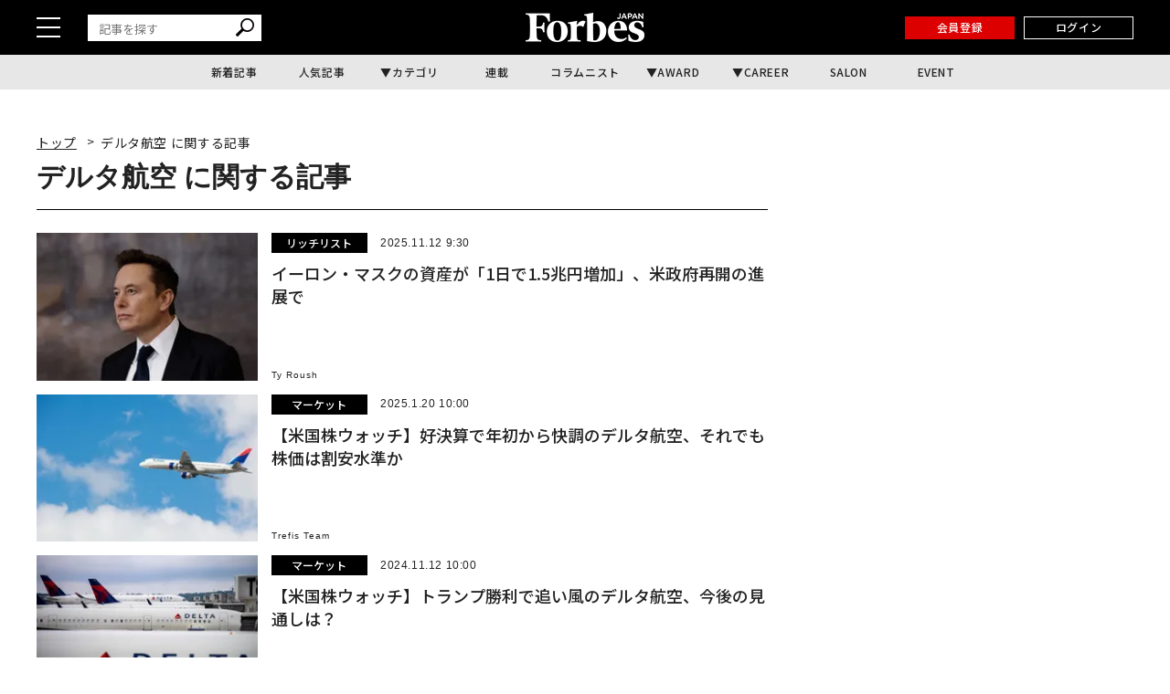

--- FILE ---
content_type: application/javascript; charset=utf-8
request_url: https://fundingchoicesmessages.google.com/f/AGSKWxXB8FSV9pM3pKB-nVTDc6vrWd3nEszjDjgt3Fphj8MzHIzZynkWPX9Y38eL9Hn1NHHf1AAZltsHrDFzaeUQqAykXBo_EJTJHgpoG0ERhcJQMBEeIn-jySk1b_xa8vCej7GV3lBXUsB3gkZE6cYjkzSBCc2R6Jm7cCwH52HpOBXSaJ318A13Sfzcvrqf/_/ad728rod./axt/ad_/adv_banner_/adstracking./technomedia.
body_size: -1289
content:
window['fa58f002-3618-472d-8d0c-94d6d53e759d'] = true;